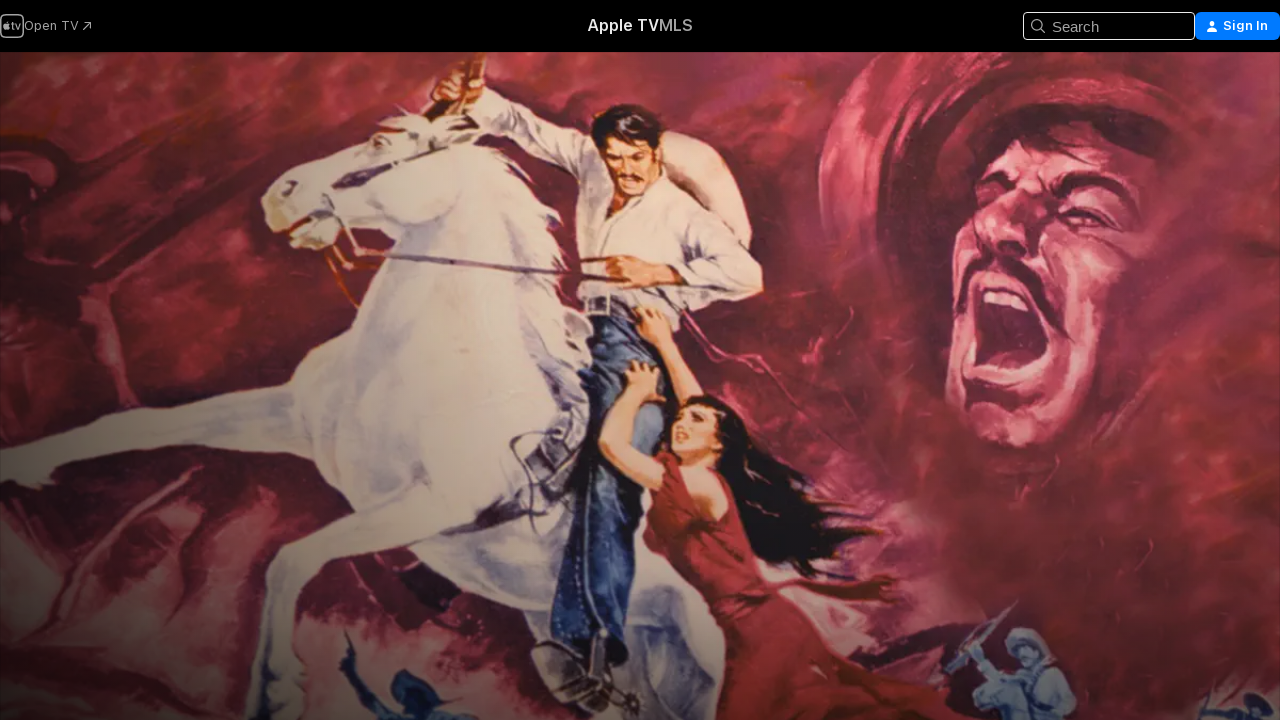

--- FILE ---
content_type: application/javascript
request_url: https://tv.apple.com/includes/js-cdn/musickit/v3/components/musickit-components/p-481f5e35.entry.js
body_size: 1687
content:
/*!
 * IMPORTANT NOTE:
 * 
 *   This file is licensed only for the use of Apple developers in providing MusicKit Web Services,
 *   and is subject to the Apple Media Services Terms and Conditions and the Apple Developer Program
 *   License Agreement. You may not copy, modify, re-host, or create derivative works of this file or the
 *   accompanying Documentation, or any part thereof, including any updates, without Apple's written consent.
 * 
 *   ACKNOWLEDGEMENTS:
 *   https://js-cdn.music.apple.com/musickit/v1/acknowledgements.txt
 */
import{r as i,e,h as t,H as s,c as a}from"./p-70a2b3a8.js";import{H as o,g as n}from"./p-bcefcd23.js";import"./p-2649b6ee.js";import"./p-47267540.js";import"./p-2dad192d.js";import"./p-e6747c77.js";import"./p-fedec2de.js";const h={ended:"mediaEnded",error:"mediaError",pause:"mediaPause",play:"mediaPlay",playing:"mediaPlaying",volumechange:"mediaVolumeChange",fullscreenchange:"mediaFullscreenChange",webkitfullscreenchange:"mediaFullscreenChange",msfullscreenchange:"mediaFullscreenChange",enterpictureinpicture:"mediaPictureInPictureChange",leavepictureinpicture:"mediaPictureInPictureChange"},r="rgb(0,0,0)",d="cover",c=["","moz","webkit","ms"],u=class{constructor(t){i(this,t),this.mediaEnded=e(this,"mediaEnded",7),this.mediaError=e(this,"mediaError",7),this.mediaFullscreenChange=e(this,"mediaFullscreenChange",7),this.mediaPictureInPictureChange=e(this,"mediaPictureInPictureChange",7),this.mediaPause=e(this,"mediaPause",7),this.mediaPlay=e(this,"mediaPlay",7),this.mediaPlaying=e(this,"mediaPlaying",7),this.mediaReady=e(this,"mediaReady",7),this.mediaVolumeChange=e(this,"mediaVolumeChange",7),this.defaultMuted=!0,this.initalized=!1,this.hostFit=d,this.loop=!1,this.muted=!0,this.width=void 0,this.height=void 0,this.fit=void 0,this.backgroundColor=r}async onMutedDidChange(i){this.videoElement&&(this.videoElement.muted=i)}onFitChange(i){this.hostFit=-1===["cover","contain"].indexOf(i)?d:i}componentWillLoad(){this.defaultMuted=this.muted,this.onFitChange(this.fit),this.handleVideoEnded=this.handleVideoEnded.bind(this)}componentDidLoad(){return this.triggerVideoEvent=this.triggerVideoEvent.bind(this),this.hlsPlayback=new o(this.mediaReady,this.mediaError),Object.keys(h).forEach((i=>{this.videoElement.addEventListener(i,this.triggerVideoEvent)})),this.videoElement.addEventListener("ended",this.handleVideoEnded),this.handleVideoLoad()}disconnectedCallback(){this.hlsPlayback&&this.hlsPlayback.destroy()}handleVolumeChange(){this.muted=this.videoElement.muted}async setBackgroundVideo(i,e=[],t){void 0!==i&&(this.backgroundVideo=i,this.backgroundColor=n(this.backgroundVideo,r),this.setLanguages(e),this.vpafConfig=t,await this.handleVideoLoad())}setLanguages(i){const e=i.findIndex((i=>i.startsWith("en-")));-1!==e&&i.splice(e+1,0,"en"),this.audioLanguages=i}async destroy(){this.hlsPlayback.destroy()}async goFullscreen(){const{videoElement:i}=this;if(void 0!==i){for(const e of c){const t=this.browserPrefix(e,"requestFullscreen");if("function"==typeof i[t])return i[t](),void(i.mozRequestFullScreen&&i.setAttribute("controls","true"))}if("function"==typeof i.webkitEnterFullScreen)try{i.webkitEnterFullScreen()}catch(e){}}}async mute(){this.muted=!0}async unmute(){this.muted=!1}async play(i=!1){await this.playVideo(i)}async pause(i=!1){this.pauseVideo(i)}async stop(i=!1){await this.pause(i),this.hlsPlayback.stop()}async handleVideoEnded(){const{browserPrefix:i,element:e,videoElement:t}=this;if(document.pictureInPictureElement===e||document.pictureInPictureElement===t)return document.exitPictureInPicture();for(const s of c){const t=document[i(s,"exitFullscreen")];if("function"==typeof t&&document[i(s,"fullscreenElement")]===e)return t.call(document)}}async handleVideoLoad(){this.initalized||void 0===this.videoElement||void 0===this.backgroundVideo||await this.hlsPlayback.initialize(this.videoElement,this.backgroundVideo,this.audioLanguages,this.vpafConfig)}async playVideo(i){if(this.hlsPlayback.userInitiated=i,void 0!==this.videoElement&&void 0!==this.videoElement.play&&this.videoElement.paused)try{await this.hlsPlayback.play()}catch(e){if("AbortError"!==e.name)throw e}}pauseVideo(i){this.hlsPlayback.userInitiated=i,void 0===this.videoElement||this.videoElement.paused||this.hlsPlayback.pause()}browserPrefix(i,e){return 0===i.length?e:`${i}${e.charAt(0).toUpperCase()}${e.slice(1)}`}triggerVideoEvent(i){const e=h[i.type];void 0!==e&&this[e].emit({videoEvent:i})}render(){return t(s,{class:{"background-video":!0,[this.hostFit]:!0},style:{"--joe-color":this.backgroundColor}},t("div",{class:"background-video__wrapper"},t("video",{class:"background-video__media",playsinline:!0,width:this.width,height:this.height,preload:"auto",muted:this.defaultMuted,loop:this.loop,controls:!1,ref:i=>this.videoElement=i})))}get element(){return a(this)}static get watchers(){return{muted:["onMutedDidChange"],fit:["onFitChange"]}}};u.style=':host{display:grid;grid-template:"video" 100%/100%;align-items:stretch}:host(.contain){grid-template:"video" auto "gradient" 1fr/100%}.background-video__wrapper{grid-area:video;background-color:var(--joe-color)}:host(.contain) .background-video__wrapper{background-color:transparent;mask-image:linear-gradient(0deg, transparent, #000 8%, #000 100%)}.background-video__media{width:100%;height:100%;display:block}.background-video__media:not(:-ms-fullscreen){object-fit:cover}.background-video__media:not(:fullscreen){object-fit:cover}:host(.contain) .background-video__media{height:auto}';export{u as amp_background_video}